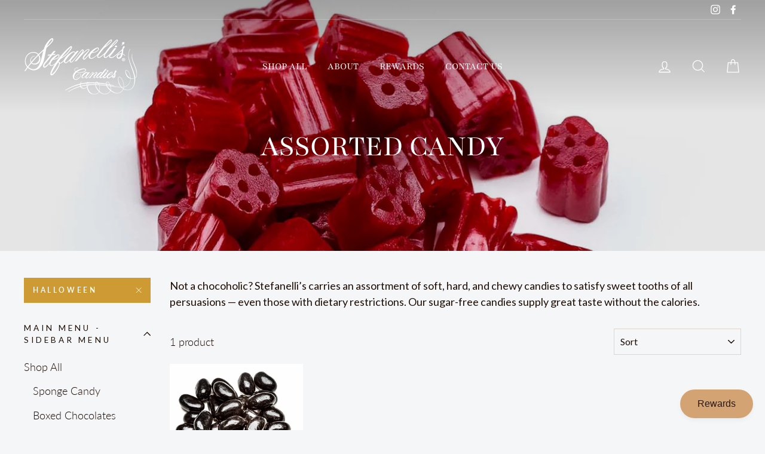

--- FILE ---
content_type: text/css
request_url: https://www.stefanelliscandies.com/cdn/shop/t/6/assets/custom.css?v=88951569903239273731729268431
body_size: 721
content:
#shopify-section-1525881294487 .btn.btn--inverse:hover{color:#aca49b!important;background-color:#fff}.btn.btn--inverse{transition:all .5s}.rte a:not(.btn):after,.rte-setting a:not(.btn):after{display:none}.hero__title{position:relative;transition:all .5s;padding:0 20px}.hero__title:after{border-bottom-color:#1c0e05;content:"";display:block;position:absolute;bottom:0;left:0;right:100%;margin:0 15px;border-bottom:2px solid #000;transition:right .5s}.hero__slide-link{z-index:1}.hero__link a{transition:background-color .5s}.hero__link a:hover{background-color:#fff;color:#000}.megamenu__colection-image{background-position:center,center}.article-blocks .article-block{display:flex;padding:30px 0;align-items:center;justify-content:center}.article-blocks .article-block .article-block-content{width:60%}.article-blocks .article-block .article-block-image{width:40%}.article-blocks .article-block .article-block-image img:first-of-type{display:none}.article-blocks .article-block:nth-of-type(odd){flex-direction:row}.article-blocks .article-block:nth-of-type(2n){flex-direction:row-reverse}.article-blocks .article-block:nth-of-type(odd) .article-block-content *{text-align:right!important}.article-blocks .article-block:nth-of-type(2n) .article-block-content *{text-align:left!important}.article-blocks .article-block .article-block-image,.article-blocks .article-block .article-block-content{padding:15px}.page-full{padding-left:0;padding-right:0}.hero__text-shadow:before{background:radial-gradient(#0006,#0000 60%)}#shopify-section-page-contact-template .page-blocks>div:not(:first-of-type){display:inline-block;width:50%;float:left}#shopify-section-page-contact-template .page-blocks>div:not(:first-of-type) .map-section__overlay{width:auto;margin:0;right:30px}#shopify-section-page-contact-template .page-blocks>div:not(:first-of-type) .map-section{height:425px}#shopify-section-page-contact-template .page-blocks>div:not(:first-of-type) .map-section__overlay{height:350px}#shopify-section-page-contact-template .page-blocks>div:last-of-type{margin-bottom:50px}#shopify-section-page-contact-template .map-section__link{background-color:#154c66}@media only screen and (max-width:768px){#shopify-section-page-contact-template .page-blocks>div:not(:first-of-type){display:block;width:100%}#shopify-section-page-contact-template .page-blocks>div:not(:first-of-type) .map-section{right:0;height:auto;margin:10px 0}#shopify-section-page-contact-template .page-blocks>div:not(:first-of-type) .map-section__overlay{right:0}#shopify-section-page-contact-template .page-blocks>div:not(:first-of-type) .map-section__overlay,#shopify-section-page-contact-template .page-blocks>div:not(:first-of-type) .animation-cropper,#shopify-section-page-contact-template .page-blocks>div:not(:first-of-type) .animation-cropper .animation-contents{width:100%;right:0}.article-blocks .article-block{flex-direction:column!important}.article-blocks .article-block:nth-of-type(odd) .article-block-content *,.article-blocks .article-block:nth-of-type(2n) .article-block-content *{text-align:left!important}.article-blocks .article-block .article-block-content,.article-blocks .article-block .article-block-image{width:100%}}#pickup-details{padding-top:30px}#pickup-details div{padding-bottom:15px}#pickup-details #pickup-number{margin-bottom:15px}#pickup-details input[type=text]{border-color:#ded6cc}.faqs .faq{margin-bottom:30px;cursor:pointer}.faqs .faq .faq-question{position:relative;font-size:20px;margin-bottom:5px;margin-left:35px}.faqs .faq .faq-question:before{position:absolute;content:"";background-image:url("data:image/svg+xml;charset=utf8,%3Csvg xmlns='http://www.w3.org/2000/svg' aria-hidden='true' focusable='false' role='presentation' class='icon icon--wide icon-chevron-down' viewBox='0 0 28 16'%3E%3Cpath d='M1.57 1.59l12.76 12.77L27.1 1.59' stroke-width='2' stroke='%23000' fill='none' fill-rule='evenodd'%3E%3C/path%3E%3C/svg%3E");background-size:15px 15px;background-repeat:no-repeat;background-position:center;top:3px;left:-35px;width:27px;height:27px;transition:all .2s;border:1px solid #ded6cc;border-radius:50%}.faqs .faq .faq-answer{font-size:18px;max-height:0;overflow:hidden;transition:all .2s}.faqs .faq .faq-answer *{font-weight:300!important}.faqs .faq.open .faq-answer{max-height:500px}.faqs .faq.open .faq-question:before{transform:rotate(180deg)}.faqs .faq p,.faqs .faq div{padding-left:0!important}.site-footer .footer__small-text:first-of-type{text-transform:capitalize}.site-footer .footer__social a svg{transition:color .5s}.site-footer .footer__social a:hover svg{color:#ce9a33}.toolbar__menu li a,.toolbar__social li a,.site-nav__icons a svg{transition:color .5s}.toolbar__menu li:hover a,.toolbar__social li:hover a,.site-nav__icons a:hover svg{color:#154c66}.twin-pics{position:relative;margin-bottom:50px!important}.twin-pics .floating-pic{position:absolute;right:0;bottom:-150px}@media only screen and (max-width:768px){.twin-pics{margin-bottom:150px!important}}#evm-instagram-feed #evm-insta #evm-instagram .evm-hover-li-div{margin:0;width:16.66%!important}#evm-instagram-feed #evm-insta #evm-instagram .evm-hover-li-div .evm_img_div{margin:0!important}#evm-insta{margin-bottom:0!important}@media only screen and (max-width:1100px){#evm-instagram-feed #evm-insta #evm-instagram .evm-hover-li-div{width:33.333%!important;margin:0!important}#evm-instagram-feed #evm-insta #evm-instagram .evm-hover-li-div:nth-of-type(5),#evm-instagram-feed #evm-insta #evm-instagram .evm-hover-li-div:nth-of-type(4),#evm-instagram-feed #evm-insta #evm-instagram .evm-hover-li-div:nth-of-type(3){display:none!important}}@media only screen and (max-width:768px){#evm-instagram-feed #evm-insta #evm-instagram .evm-hover-li-div{width:50%!important;margin:0!important}#evm-instagram-feed #evm-insta #evm-instagram .evm-hover-li-div:nth-of-type(5),#evm-instagram-feed #evm-insta #evm-instagram .evm-hover-li-div:nth-of-type(4){display:none!important}#evm-instagram-feed #evm-insta #evm-instagram .evm-hover-li-div:nth-of-type(3){display:block!important}}@media screen and (max-width: 480px){#evm-instagram #evm-hover-li{margin:0!important}}.map-section__link{pointer-events:none}#AddToCart-9596413477168{display:none}
/*# sourceMappingURL=/cdn/shop/t/6/assets/custom.css.map?v=88951569903239273731729268431 */
